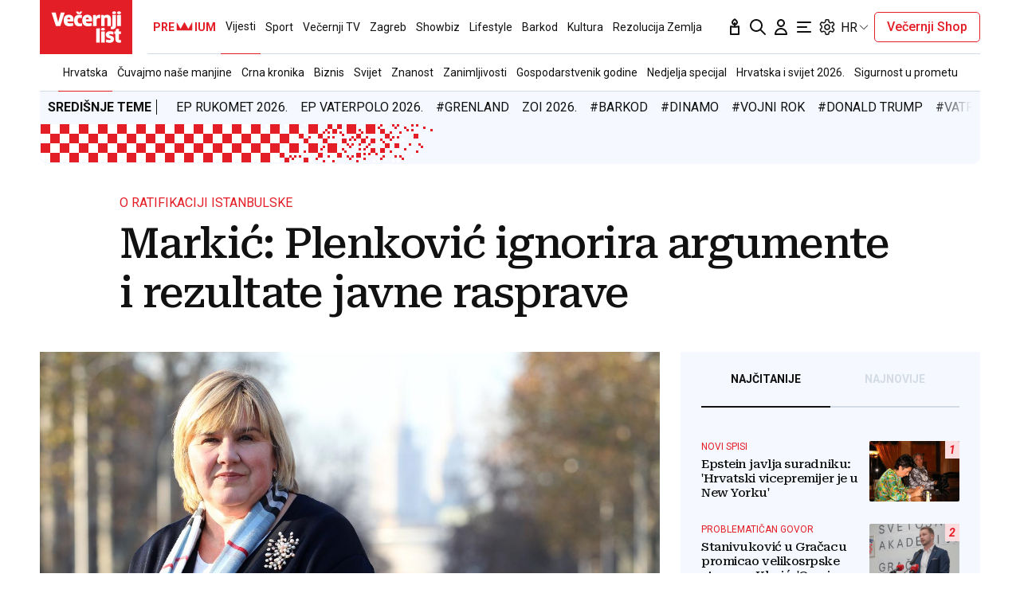

--- FILE ---
content_type: text/html; charset=utf-8
request_url: https://traffic.styria.hr/v2/feed/1799/vl_vijesti_partnerski_clanak_redesign?custom_css=%2F%2Fwww.vecernji.hr%2Fstatic%2Fvlredesign%2Fcss%2Ftes.css
body_size: 1175
content:
<!DOCTYPE html>

<html lang="hr">

    <head>
        <meta charset="UTF-8">

        
    
    <link rel="stylesheet" href="//www.vecernji.hr/static/vlredesign/css/tes.css?v=20221220">
    
    <script src="/static/vecernji/js/iframeResizer.contentWindow.min.js"></script>


        <title>24sata</title>

    </head>
    <body class="" >

        
    <div class="grid">
        
            <div class="grid__item">
                <article class="card">
                    <a class="card__link" href="https://www.24sata.hr/sport/uzivo-transferi-zimski-prijelazni-rok-1097408?utm_source=Vecernji.hr&amp;utm_medium=Widget&amp;utm_campaign=Partnerski+portali" onclick="ga('send', 'event', 'S vecernji.hr', 'Na 24sata.hr', 'https://www.24sata.hr/sport/uzivo\u002Dtransferi\u002Dzimski\u002Dprijelazni\u002Drok\u002D1097408');" title="UŽIVO Transferi: Dinamo pustio dvojicu igrača, Mlačić razmišlja o nekoliko opcija za transfer..." target="_blank">
                        <div class="card__visual">
                            <div class="card__image">
                                <div class="image ">
                                    <img src="/media/images/e/e23d002fd7a681a6a0c3e14d71aa22ee.jpg" alt="UŽIVO Transferi: Dinamo pustio dvojicu igrača, Mlačić razmišlja o nekoliko opcija za transfer...">
                                </div>
                            </div>
                        </div>
                        <div class="card__text ">
                            <div class="card__headline">
                                24sata
                            </div>
                            <h3 class="card__title">
                                UŽIVO Transferi: Dinamo pustio dvojicu igrača, Mlačić razmišlja o nekoliko opcija za transfer...
                            </h3>
                        </div>
                    </a>
                </article>
            </div>
        
            <div class="grid__item">
                <article class="card">
                    <a class="card__link" href="https://www.24sata.hr/lifestyle/evo-kako-rade-ducani-u-nedjelju-1054561?utm_source=Vecernji.hr&amp;utm_medium=Widget&amp;utm_campaign=Partnerski+portali" onclick="ga('send', 'event', 'S vecernji.hr', 'Na 24sata.hr', 'https://www.24sata.hr/lifestyle/evo\u002Dkako\u002Drade\u002Dducani\u002Du\u002Dnedjelju\u002D1054561');" title="Evo kako rade dućani u nedjelju" target="_blank">
                        <div class="card__visual">
                            <div class="card__image">
                                <div class="image ">
                                    <img src="/media/images/7/7e4663b05f0f9ea2cd5123b73e6215e7.jpg" alt="Evo kako rade dućani u nedjelju">
                                </div>
                            </div>
                        </div>
                        <div class="card__text ">
                            <div class="card__headline">
                                24sata
                            </div>
                            <h3 class="card__title">
                                Evo kako rade dućani u nedjelju
                            </h3>
                        </div>
                    </a>
                </article>
            </div>
        
            <div class="grid__item">
                <article class="card">
                    <a class="card__link" href="https://www.24sata.hr/sport/raspored-i-ljestvica-hnl-a-svih-utakmica-europe-i-kupa-2025-2026-1058128?utm_source=Vecernji.hr&amp;utm_medium=Widget&amp;utm_campaign=Partnerski+portali" onclick="ga('send', 'event', 'S vecernji.hr', 'Na 24sata.hr', 'https://www.24sata.hr/sport/raspored\u002Di\u002Dljestvica\u002Dhnl\u002Da\u002Dsvih\u002Dutakmica\u002Deurope\u002Di\u002Dkupa\u002D2025\u002D2026\u002D1058128');" title="Raspored i ljestvica HNL-a, svih utakmica Europe i Kupa 25/26." target="_blank">
                        <div class="card__visual">
                            <div class="card__image">
                                <div class="image ">
                                    <img src="/media/images/d/d79d4ee864d5da03140e8644cac8c444.jpg" alt="Raspored i ljestvica HNL-a, svih utakmica Europe i Kupa 25/26.">
                                </div>
                            </div>
                        </div>
                        <div class="card__text ">
                            <div class="card__headline">
                                24sata
                            </div>
                            <h3 class="card__title">
                                Raspored i ljestvica HNL-a, svih utakmica Europe i Kupa 25/26.
                            </h3>
                        </div>
                    </a>
                </article>
            </div>
        
            <div class="grid__item">
                <article class="card">
                    <a class="card__link" href="https://www.24sata.hr/news/nakon-sto-se-skela-na-rebru-srusila-gazda-kaze-imamo-one-radnike-koji-su-nam-dostupni-1104767?utm_source=Vecernji.hr&amp;utm_medium=Widget&amp;utm_campaign=Partnerski+portali" onclick="ga('send', 'event', 'S vecernji.hr', 'Na 24sata.hr', 'https://www.24sata.hr/news/nakon\u002Dsto\u002Dse\u002Dskela\u002Dna\u002Drebru\u002Dsrusila\u002Dgazda\u002Dkaze\u002Dimamo\u002Done\u002Dradnike\u002Dkoji\u002Dsu\u002Dnam\u002Ddostupni\u002D1104767');" title="Nakon što se skela na Rebru srušila, gazda kaže: &#x27;Imamo one radnike koji su nam dostupni&#x27;" target="_blank">
                        <div class="card__visual">
                            <div class="card__image">
                                <div class="image ">
                                    <img src="/media/images/f/fd6155e240fbeaad28938b9ea184dd64.jpg" alt="Nakon što se skela na Rebru srušila, gazda kaže: &#x27;Imamo one radnike koji su nam dostupni&#x27;">
                                </div>
                            </div>
                        </div>
                        <div class="card__text ">
                            <div class="card__headline">
                                24sata
                            </div>
                            <h3 class="card__title">
                                Nakon što se skela na Rebru srušila, gazda kaže: &#x27;Imamo one radnike koji su nam dostupni&#x27;
                            </h3>
                        </div>
                    </a>
                </article>
            </div>
        
    </div>


    </body>
</html>
